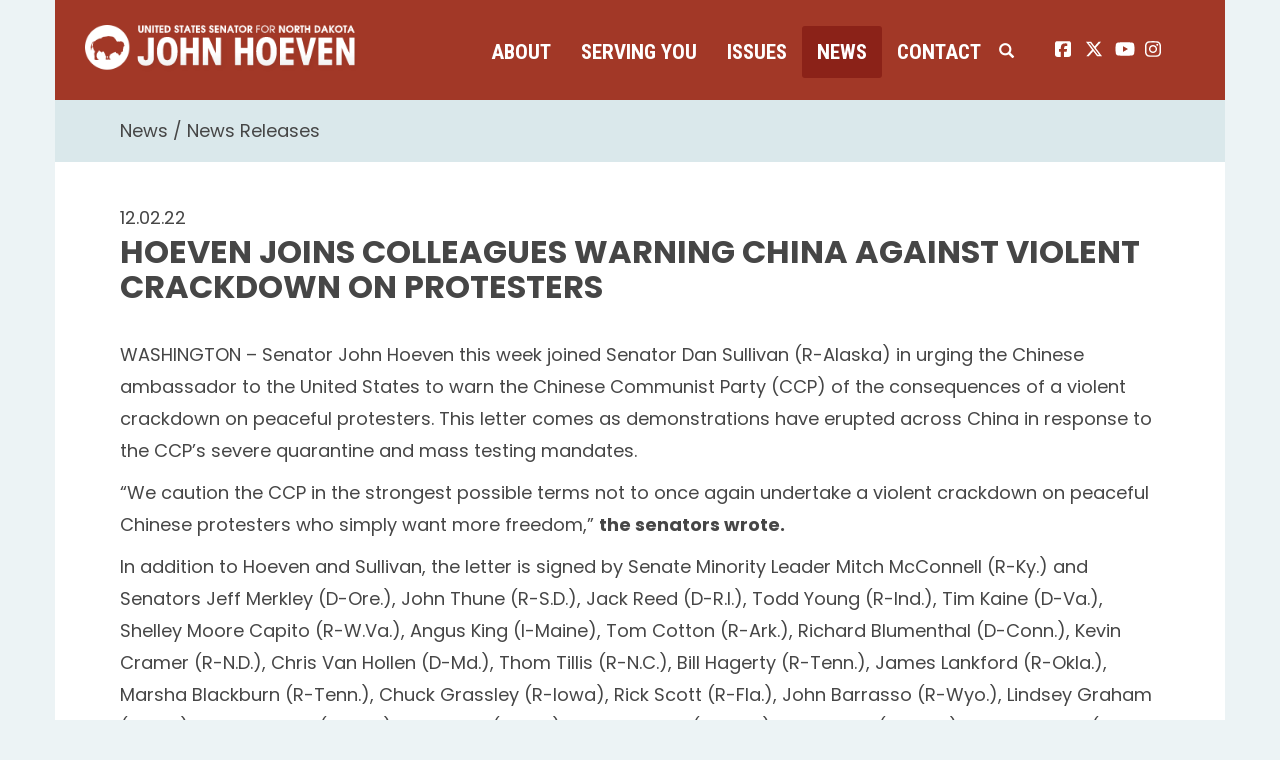

--- FILE ---
content_type: text/html;charset=UTF-8
request_url: https://www.hoeven.senate.gov/news/news-releases/hoeven-joins-colleagues-warning-china-against-violent-crackdown-on-protesters
body_size: 9189
content:

	
	
	
	
	
	
	
	
	


	


    
	

		
		

		



		
		
			 
		    	
			
		
		

		
		

		

		
		

		 
		 
		 	
		 
                

                    

		
        
		

		
			
		

		
		

		
		


		

		
    
	   

	























	  


    





















  





    

    


 
 
		
		
		
		
		





	
	

	



    



    
    






 
 









<!doctype html>
<!--[if lt IE 7 ]><html lang="en" class="no-js ie ie6"> <![endif]-->
<!--[if IE 7 ]><html lang="en" class="no-js ie ie7"> <![endif]-->
<!--[if IE 8 ]><html lang="en" class="no-js ie ie8"> <![endif]-->
<!--[if IE 9 ]><html lang="en" class="no-js ie ie9"> <![endif]-->
<!--[if IE 10 ]><html lang="en" class="no-js ie ie10"> <![endif]-->
<!--[if IE 11 ]><html lang="en" class="no-js ie ie11"> <![endif]-->
<!--[if gt IE 11]><html lang="en" class="no-js ie"> <![endif]-->
<!--[if !(IE) ]><!-->
<html lang="en" class="no-js">
<!--<![endif]-->

<head>
<meta charset="UTF-8">
<meta http-equiv="X-UA-Compatible" content="IE=edge,chrome=1">
<meta name="viewport" content="width=device-width, initial-scale=1">


	<meta property="twitter:account_id" content="382791093"/>




<meta name="twitter:card" content="summary_large_image" />



	<meta name="twitter:site" content="@SenJohnHoeven" />





<title>News Release | News Releases | News | U.S. Senator John Hoeven of North Dakota</title>




	
		<meta name="date" content="2022-12-02" />
	


	
		<meta name="title" content="Hoeven Joins Colleagues Warning China Against Violent Crackdown on Protesters" />
	




<meta name="viewport" content="width=device-width, initial-scale=1.0">





	
	

	




		<meta property="og:image" content="https://www.hoeven.senate.gov/themes/hoeven/images/sharelogo.jpg?1" />
		<meta name="twitter:image" content="https://www.hoeven.senate.gov/themes/hoeven/images/sharelogo.jpg?1" />


	


	<meta property="og:title" content="Hoeven Joins Colleagues Warning China Against Violent Crackdown on Protesters | U.S. Senator John Hoeven of North Dakota" />
	


	<meta property="og:description" content="The Official U.S. Senate website of Senator John Hoeven of North Dakota" />





<link href="https://www.hoeven.senate.gov/themes/hoeven/images/favicon.ico" rel="Icon" type="image/x-icon"/>


<link rel="Stylesheet" type="text/css" href="/themes/default_v4/styles/smoothDivScroll.css" />


<link rel="stylesheet" href="/themes/default_v4/styles/bootstrap.min.css?cachebuster=1460370634">




<link rel="stylesheet" href="https://cdnjs.cloudflare.com/ajax/libs/font-awesome/6.5.0/css/all.min.css" integrity="sha512-Avb2QiuDEEvB4bZJYdft2mNjVShBftLdPG8FJ0V7irTLQ8Uo0qcPxh4Plq7G5tGm0rU+1SPhVotteLpBERwTkw==" crossorigin="anonymous" referrerpolicy="no-referrer" />
<script src="https://cdnjs.cloudflare.com/ajax/libs/font-awesome/6.5.0/js/all.min.js" integrity="sha512-xgIrH5DRuEOcZK5cPtVXx/WSp5DTir2JNcKE5ahV2u51NCTD9UDxbQgZHYHVBlPc4H8tug6BZTYIl2RdA/X0Vg==" crossorigin="anonymous" referrerpolicy="no-referrer"></script>


<link rel="stylesheet" href="/themes/default_v4/styles/common.css">




	<link rel="stylesheet" href="/themes/hoeven/styles/common.css?cachebuster=1732633740">





<script src="/themes/default_v4/scripts/jquery.min.js"></script>
<script src="/themes/default_v4/scripts/bootstrap.min.js"></script>
<script src="/themes/default_v4/scripts/jquery.html5-placeholder-shim.js"></script>




<!--[if lte IE 6]>
	<link rel="stylesheet" href="http://universal-ie6-css.googlecode.com/files/ie6.1.1.css" media="screen, projection">
<![endif]-->




















<link rel="preconnect" href="https://fonts.googleapis.com">
<link rel="preconnect" href="https://fonts.gstatic.com" crossorigin>
<link href="https://fonts.googleapis.com/css2?family=Poppins:wght@200;400;600;700;900&family=Roboto+Condensed:wght@400;700&display=swap" rel="stylesheet">


</head>






	


	

	

	

    



	


		

		

		



	


<body  id="newsroom" class="bg3  two-col "><!--stopindex--> 


<a href="#main-nav" class="sr-only">Skip to primary navigation</a> <a class="sr-only" href="#skip-nav">Skip to content</a>



		
		


<!--googleoff: all-->


	<div class="modal fade" id="NavMobileModal" tabindex="-1" role="dialog" aria-labelledby="NavMobileModal" aria-hidden="true">
	  <div class="modal-dialog modal-lg">
	    <div class="modal-content">
	      <div class="modal-header">
	        <button type="button" class="close" data-dismiss="modal"><span aria-hidden="true">&times;</span><span class="sr-only">Close</span></button>
	      </div>
	      <div class="modal-body">
	       <ul class="nav nav-pills nav-stacked" id="main-nav">
	       	
				
				
					
						
						
						
						
						
							
							
							
							
						
						
							
								
							
							
							
								
							
								
							
								
							
								
							
							
						
					<li  class="dropdown no-descriptions">  <a href="https://www.hoeven.senate.gov/about/biography" >About</a>
						
							
								

		
		
			
			
			
			
			
				
					
						<ul class="dropdown-menu">
					

					
						
						
						
						
						
						
						<li>
							
							<a href="https://www.hoeven.senate.gov/about/biography">Biography </a>
							

		
		
			
			
			
			
			
		

		

		
						</li>
					
						
						
						
						
						
						
						<li>
							
							<a href="https://www.hoeven.senate.gov/about/committee-assignments">Committee Assignments </a>
							

		
		
			
			
			
			
			
		

		

		
						</li>
					
						
						
						
						
						
						
						<li>
							
							<a href="https://www.hoeven.senate.gov/about/north-dakota">North Dakota </a>
							

		
		
			
			
			
			
			
		

		

		
						</li>
					
						
						
						
						
						
						
						<li>
							
							<a href="https://www.hoeven.senate.gov/about/caucus-membership">Caucus Membership </a>
							

		
		
			
			
			
			
			
		

		

		
						</li>
					

					
						</ul>
					
				
			
		

		

		

							
						
					</li>
					
				
					
						
						
						
						
						
							
							
							
							
						
						
							
								
							
							
							
								
							
								
							
								
							
								
							
								
							
								
							
								
							
								
							
								
							
								
							
								
							
								
							
								
							
								
							
							
						
					<li  class="dropdown no-descriptions">  <a href="https://www.hoeven.senate.gov/serving-you" >Serving You</a>
						
							
								

		
		
			
			
			
			
			
				
					
						<ul class="dropdown-menu">
					

					
						
						
						
						
						
						
						<li>
							
							<a href="https://www.hoeven.senate.gov/serving-you/scheduling-requests">Scheduling Requests </a>
							

		
		
			
			
			
			
			
		

		

		
						</li>
					
						
						
						
						
						
						
						<li>
							
							<a href="https://www.hoeven.senate.gov/postal-concerns">Postal Concerns </a>
							

		
		
			
			
			
			
			
		

		

		
						</li>
					
						
						
						
						
						
						
						<li>
							
							<a href="https://www.hoeven.senate.gov/serving-you/flag-requests">Flag Requests </a>
							

		
		
			
			
			
			
			
		

		

		
						</li>
					
						
						
						
						
						
						
						<li>
							
							<a href="https://www.hoeven.senate.gov/serving-you/dc-tours">D.C. Tours </a>
							

		
		
			
			
			
			
			
		

		

		
						</li>
					
						
						
						
						
						
						
						<li>
							
							<a href="https://www.hoeven.senate.gov/help">Help with Federal Agencies </a>
							

		
		
			
			
			
			
			
		

		

		
						</li>
					
						
						
						
						
						
						
						<li>
							
							<a href="https://www.hoeven.senate.gov/serving-you/students">Students </a>
							

		
		
			
			
			
			
			
		

		

		
						</li>
					
						
						
						
						
						
						
						<li>
							
							<a href="https://www.hoeven.senate.gov/serving-you/academy-nominations">Academy Nominations </a>
							

		
		
			
			
			
			
			
		

		

		
						</li>
					
						
						
						
						
						
						
						<li>
							
							<a href="https://www.hoeven.senate.gov/serving-you/internships">Internships </a>
							

		
		
			
			
			
			
			
		

		

		
						</li>
					
						
						
						
						
						
						
						<li>
							
							<a href="https://www.hoeven.senate.gov/serving-you/congratulatory-letters">Congratulatory Letters </a>
							

		
		
			
			
			
			
			
		

		

		
						</li>
					
						
						
						
						
						
						
						<li>
							
							<a href="https://www.hoeven.senate.gov/serving-you/grant-support">Grant Support </a>
							

		
		
			
			
			
			
			
		

		

		
						</li>
					
						
						
						
						
						
						
						<li>
							
							<a href="https://www.hoeven.senate.gov/serving-you/veterans">Veterans </a>
							

		
		
			
			
			
			
			
		

		

		
						</li>
					
						
						
						
						
						
						
						<li>
							
							<a href="https://www.hoeven.senate.gov/serving-you/finding-our-pow/mias">Finding our POW/MIAs </a>
							

		
		
			
			
			
			
			
		

		

		
						</li>
					
						
						
						
						
						
						
						<li>
							
							<a href="https://www.hoeven.senate.gov/serving-you/nd-public-events">N.D. Public Events </a>
							

		
		
			
			
			
			
			
		

		

		
						</li>
					
						
						
						
						
						
						
						<li>
							
							<a href="https://www.hoeven.senate.gov/serving-you/appropriations">Appropriations Request </a>
							

		
		
			
			
			
			
			
		

		

		
						</li>
					

					
						</ul>
					
				
			
		

		

		

							
						
					</li>
					
				
					
						
						
						
						
						
							
							
							
							
						
						
					<li  class="dropdown">  <a href="https://www.hoeven.senate.gov/issues" >Issues</a>
						
							
								
			
				
					<ul class="dropdown-menu">
				

				
				
					
					<li><a href="https://www.hoeven.senate.gov/issues/sponsored-and-co-sponsored-legislation">Sponsored and Co-Sponsored Legislation</a></li>
					
				
					
					<li><a href="https://www.hoeven.senate.gov/issues/agriculture">Agriculture</a></li>
					
				
					
					<li><a href="https://www.hoeven.senate.gov/issues/education">Education</a></li>
					
				
					
					<li><a href="https://www.hoeven.senate.gov/issues/energy">Energy</a></li>
					
				
					
					<li><a href="https://www.hoeven.senate.gov/issues/health-care">Health Care</a></li>
					
				
					
					<li><a href="/issues/indian-affairs">Indian Affairs</a></li>
					
				
					
					<li><a href="https://www.hoeven.senate.gov/issues/jobs-economy-and-fiscal-responsibility">Jobs, Economy and Fiscal Responsibility</a></li>
					
				
					
					<li><a href="https://www.hoeven.senate.gov/issues/national-security">National Security</a></li>
					
				
					
					<li><a href="https://www.hoeven.senate.gov/issues/public-safety-and-quality-of-life">Public Safety and Quality of Life</a></li>
					
				
					
					<li><a href="https://www.hoeven.senate.gov/issues/transportation">Transportation</a></li>
					
				
					
					<li><a href="https://www.hoeven.senate.gov/issues/veterans">Veterans</a></li>
					
				
					
					<li><a href="https://www.hoeven.senate.gov/issues/water-infrastructure-and-flood-protection">Water Infrastructure and Flood Protection</a></li>
					
				

				
					</ul>
				
			
		
								
						
					</li>
					
				
					
						
						
						
							
						
						
						
							
								
							
							
							
							
						
						
							
								
							
							
							
								
							
								
							
								
							
							
						
					<li  class="selected dropdown no-descriptions">  <a href="https://www.hoeven.senate.gov/news" >News</a>
						
							
								

		
		
			
			
			
			
			
				
					
						<ul class="dropdown-menu">
					

					
						
						
						
						
						
						
						<li>
							
							<a href="https://www.hoeven.senate.gov/news/news-releases">News Releases </a>
							

		
		
			
			
			
			
			
		

		

		
						</li>
					
						
						
						
						
						
						
						<li>
							
							<a href="https://www.hoeven.senate.gov/news/videos">Videos </a>
							

		
		
			
			
			
			
			
		

		

		
						</li>
					
						
						
						
						
						
						
						<li>
							
							<a href="https://www.hoeven.senate.gov/news/photo-gallery">Photo Gallery </a>
							

		
		
			
			
			
			
			
		

		

		
						</li>
					

					
						</ul>
					
				
			
		

		

		

							
						
					</li>
					
				
					
						
						
						
						
						
							
							
							
							
						
						
							
								
							
							
							
								
							
								
							
								
							
								
							
							
						
					<li  class="dropdown no-descriptions">  <a href="https://www.hoeven.senate.gov/contact" >Contact</a>
						
							
								

		
		
			
			
			
			
			
				
					
						<ul class="dropdown-menu">
					

					
						
						
						
						
						
						
						<li>
							
							<a href="https://www.hoeven.senate.gov/contact/contact-the-senator">Contact the Senator </a>
							

		
		
			
			
			
			
			
		

		

		
						</li>
					
						
						
						
						
						
						
						<li>
							
							<a href="https://www.hoeven.senate.gov/contact/office-locations">Office Locations </a>
							

		
		
			
			
			
			
			
		

		

		
						</li>
					
						
						
						
						
						
						
						<li>
							
							<a href="https://www.hoeven.senate.gov/contact/e-newsletter-signup">E-Newsletter Signup </a>
							

		
		
			
			
			
			
			
		

		

		
						</li>
					
						
						
						
						
						
						
						<li>
							
							<a href="https://www.hoeven.senate.gov/serving-you/scheduling-requests">Scheduling Requests </a>
							

		
		
			
			
			
			
			
		

		

		
						</li>
					

					
						</ul>
					
				
			
		

		

		

							
						
					</li>
					
				
					
				
					
				
				
			</ul>
	      </div>
	    </div>
	  </div>
	</div>



<div class="modal fade" id="SearchModal" tabindex="-1" role="dialog" aria-labelledby="SearchModal" aria-hidden="true">
	<div class="modal-dialog modal-lg">
		<div class="modal-content">
			<div class="modal-header">
				<button type="button" class="close" data-dismiss="modal"><span aria-hidden="true">&times;</span><span class="sr-only">Close</span></button>
			</div>
			<div class="modal-body">
				<div id="searchpopup">
					
					
					
					
					
					
					
					
					
					
					
					
					
					
					
					
					
					
					
					
					
					
					
					
					
					
					
					
					
					
					
					<form aria-label="search" id="sitesearch" role="search" method="get" action="/search" class="pull-right form-inline">
						<input type="search" id="search-field" name="q" placeholder="Search">
						<input type="hidden" name="access" value="p" />
						<input type="hidden" name="as_dt" value="i" />
						<input type="hidden" name="as_epq" value="" />
						<input type="hidden" name="as_eq" value="" />
						<input type="hidden" name="as_lq" value="" />
						<input type="hidden" name="as_occt" value="any" />
						<input type="hidden" name="as_oq" value="" />
						<input type="hidden" name="as_q" value="" />
						<input type="hidden" name="as_sitesearch" value="" />
						<input type="hidden" name="client" value="" />
						<input type="hidden" name="sntsp" value="0" />
						<input type="hidden" name="filter" value="0" />
						<input type="hidden" name="getfields" value="" />
						<input type="hidden" name="lr" value="" />
						<input type="hidden" name="num" value="15" />
						<input type="hidden" name="numgm" value="3" />
						<input type="hidden" name="oe" value="UTF8" />
						<input type="hidden" name="output" value="xml_no_dtd" />
						<input type="hidden" name="partialfields" value="" />
						<input type="hidden" name="proxycustom" value="" />
						<input type="hidden" name="proxyreload" value="0" />
						<input type="hidden" name="proxystylesheet" value="default_frontend" />
						<input type="hidden" name="requiredfields" value="" />
						<input type="hidden" name="sitesearch" value="" />
						<input type="hidden" name="sort" value="date:D:S:d1" />
						<input type="hidden" name="start" value="0" />
						<input type="hidden" name="ud" value="1" />
						<button aria-label="submit" type="submit"><span class="glyphicon glyphicon-search"></span></button>
					</form>
				</div>
			</div>
		</div>
	</div>
</div>


<div class="container">
	<div id="header" >

		<a href="/" class="logo-hold" >
			<img src = "/themes/hoeven/images/logo.png" alt="John Hoeven Logo a silhouette of a buffalo and his name.">
		</a>

		<div class="nav-hold">
			<!--googleoff: all-->





<div class="navbar">
       <ul class="nav nav-pills nav-justified hidden-sm hidden-xs" id="main-nav">
       	
			
			
				
					
					
					
					
					
						
						
						
						
					
					
						
							
						
						
						
							
						
							
						
							
						
							
						
						
					
				<li  class="dropdown no-descriptions">  <a href="https://www.hoeven.senate.gov/about/biography" >About</a>
					
						
							

		
		
			
			
			
			
			
				
					
						<ul class="dropdown-menu">
					

					
						
						
						
						
						
						
						<li>
							
							<a href="https://www.hoeven.senate.gov/about/biography">Biography </a>
							

		
		
			
			
			
			
			
		

		

		
						</li>
					
						
						
						
						
						
						
						<li>
							
							<a href="https://www.hoeven.senate.gov/about/committee-assignments">Committee Assignments </a>
							

		
		
			
			
			
			
			
		

		

		
						</li>
					
						
						
						
						
						
						
						<li>
							
							<a href="https://www.hoeven.senate.gov/about/north-dakota">North Dakota </a>
							

		
		
			
			
			
			
			
		

		

		
						</li>
					
						
						
						
						
						
						
						<li>
							
							<a href="https://www.hoeven.senate.gov/about/caucus-membership">Caucus Membership </a>
							

		
		
			
			
			
			
			
		

		

		
						</li>
					

					
						</ul>
					
				
			
		

		

		

						
					
				</li>
				
			
				
					
					
					
					
					
						
						
						
						
					
					
						
							
						
						
						
							
						
							
						
							
						
							
						
							
						
							
						
							
						
							
						
							
						
							
						
							
						
							
						
							
						
							
						
						
					
				<li  class="dropdown no-descriptions">  <a href="https://www.hoeven.senate.gov/serving-you" >Serving You</a>
					
						
							

		
		
			
			
			
			
			
				
					
						<ul class="dropdown-menu">
					

					
						
						
						
						
						
						
						<li>
							
							<a href="https://www.hoeven.senate.gov/serving-you/scheduling-requests">Scheduling Requests </a>
							

		
		
			
			
			
			
			
		

		

		
						</li>
					
						
						
						
						
						
						
						<li>
							
							<a href="https://www.hoeven.senate.gov/postal-concerns">Postal Concerns </a>
							

		
		
			
			
			
			
			
		

		

		
						</li>
					
						
						
						
						
						
						
						<li>
							
							<a href="https://www.hoeven.senate.gov/serving-you/flag-requests">Flag Requests </a>
							

		
		
			
			
			
			
			
		

		

		
						</li>
					
						
						
						
						
						
						
						<li>
							
							<a href="https://www.hoeven.senate.gov/serving-you/dc-tours">D.C. Tours </a>
							

		
		
			
			
			
			
			
		

		

		
						</li>
					
						
						
						
						
						
						
						<li>
							
							<a href="https://www.hoeven.senate.gov/help">Help with Federal Agencies </a>
							

		
		
			
			
			
			
			
		

		

		
						</li>
					
						
						
						
						
						
						
						<li>
							
							<a href="https://www.hoeven.senate.gov/serving-you/students">Students </a>
							

		
		
			
			
			
			
			
		

		

		
						</li>
					
						
						
						
						
						
						
						<li>
							
							<a href="https://www.hoeven.senate.gov/serving-you/academy-nominations">Academy Nominations </a>
							

		
		
			
			
			
			
			
		

		

		
						</li>
					
						
						
						
						
						
						
						<li>
							
							<a href="https://www.hoeven.senate.gov/serving-you/internships">Internships </a>
							

		
		
			
			
			
			
			
		

		

		
						</li>
					
						
						
						
						
						
						
						<li>
							
							<a href="https://www.hoeven.senate.gov/serving-you/congratulatory-letters">Congratulatory Letters </a>
							

		
		
			
			
			
			
			
		

		

		
						</li>
					
						
						
						
						
						
						
						<li>
							
							<a href="https://www.hoeven.senate.gov/serving-you/grant-support">Grant Support </a>
							

		
		
			
			
			
			
			
		

		

		
						</li>
					
						
						
						
						
						
						
						<li>
							
							<a href="https://www.hoeven.senate.gov/serving-you/veterans">Veterans </a>
							

		
		
			
			
			
			
			
		

		

		
						</li>
					
						
						
						
						
						
						
						<li>
							
							<a href="https://www.hoeven.senate.gov/serving-you/finding-our-pow/mias">Finding our POW/MIAs </a>
							

		
		
			
			
			
			
			
		

		

		
						</li>
					
						
						
						
						
						
						
						<li>
							
							<a href="https://www.hoeven.senate.gov/serving-you/nd-public-events">N.D. Public Events </a>
							

		
		
			
			
			
			
			
		

		

		
						</li>
					
						
						
						
						
						
						
						<li>
							
							<a href="https://www.hoeven.senate.gov/serving-you/appropriations">Appropriations Request </a>
							

		
		
			
			
			
			
			
		

		

		
						</li>
					

					
						</ul>
					
				
			
		

		

		

						
					
				</li>
				
			
				
					
					
					
					
					
						
						
						
						
					
					
				<li  class="dropdown">  <a href="https://www.hoeven.senate.gov/issues" >Issues</a>
					
						
							
			
				
					<ul class="dropdown-menu">
				

				
				
					
					<li><a href="https://www.hoeven.senate.gov/issues/sponsored-and-co-sponsored-legislation">Sponsored and Co-Sponsored Legislation</a></li>
					
				
					
					<li><a href="https://www.hoeven.senate.gov/issues/agriculture">Agriculture</a></li>
					
				
					
					<li><a href="https://www.hoeven.senate.gov/issues/education">Education</a></li>
					
				
					
					<li><a href="https://www.hoeven.senate.gov/issues/energy">Energy</a></li>
					
				
					
					<li><a href="https://www.hoeven.senate.gov/issues/health-care">Health Care</a></li>
					
				
					
					<li><a href="/issues/indian-affairs">Indian Affairs</a></li>
					
				
					
					<li><a href="https://www.hoeven.senate.gov/issues/jobs-economy-and-fiscal-responsibility">Jobs, Economy and Fiscal Responsibility</a></li>
					
				
					
					<li><a href="https://www.hoeven.senate.gov/issues/national-security">National Security</a></li>
					
				
					
					<li><a href="https://www.hoeven.senate.gov/issues/public-safety-and-quality-of-life">Public Safety and Quality of Life</a></li>
					
				
					
					<li><a href="https://www.hoeven.senate.gov/issues/transportation">Transportation</a></li>
					
				
					
					<li><a href="https://www.hoeven.senate.gov/issues/veterans">Veterans</a></li>
					
				
					
					<li><a href="https://www.hoeven.senate.gov/issues/water-infrastructure-and-flood-protection">Water Infrastructure and Flood Protection</a></li>
					
				

				
					</ul>
				
			
		
							
					
				</li>
				
			
				
					
					
					
						
					
					
					
						
							
						
						
						
						
					
					
						
							
						
						
						
							
						
							
						
							
						
						
					
				<li  class="selected dropdown no-descriptions">  <a href="https://www.hoeven.senate.gov/news" >News</a>
					
						
							

		
		
			
			
			
			
			
				
					
						<ul class="dropdown-menu">
					

					
						
						
						
						
						
						
						<li>
							
							<a href="https://www.hoeven.senate.gov/news/news-releases">News Releases </a>
							

		
		
			
			
			
			
			
		

		

		
						</li>
					
						
						
						
						
						
						
						<li>
							
							<a href="https://www.hoeven.senate.gov/news/videos">Videos </a>
							

		
		
			
			
			
			
			
		

		

		
						</li>
					
						
						
						
						
						
						
						<li>
							
							<a href="https://www.hoeven.senate.gov/news/photo-gallery">Photo Gallery </a>
							

		
		
			
			
			
			
			
		

		

		
						</li>
					

					
						</ul>
					
				
			
		

		

		

						
					
				</li>
				
			
				
					
					
					
					
					
						
						
						
						
					
					
						
							
						
						
						
							
						
							
						
							
						
							
						
						
					
				<li  class="dropdown no-descriptions">  <a href="https://www.hoeven.senate.gov/contact" >Contact</a>
					
						
							

		
		
			
			
			
			
			
				
					
						<ul class="dropdown-menu">
					

					
						
						
						
						
						
						
						<li>
							
							<a href="https://www.hoeven.senate.gov/contact/contact-the-senator">Contact the Senator </a>
							

		
		
			
			
			
			
			
		

		

		
						</li>
					
						
						
						
						
						
						
						<li>
							
							<a href="https://www.hoeven.senate.gov/contact/office-locations">Office Locations </a>
							

		
		
			
			
			
			
			
		

		

		
						</li>
					
						
						
						
						
						
						
						<li>
							
							<a href="https://www.hoeven.senate.gov/contact/e-newsletter-signup">E-Newsletter Signup </a>
							

		
		
			
			
			
			
			
		

		

		
						</li>
					
						
						
						
						
						
						
						<li>
							
							<a href="https://www.hoeven.senate.gov/serving-you/scheduling-requests">Scheduling Requests </a>
							

		
		
			
			
			
			
			
		

		

		
						</li>
					

					
						</ul>
					
				
			
		

		

		

						
					
				</li>
				
			
				
			
				
			
			
		</ul>


		<a class="srchbutton hidden-sm hidden-xs">
			<span class="glyphicon glyphicon-search"><span class="hidden">x</span></span>
		</a>
		<a class="srchbuttonmodal visible-sm visible-xs" data-toggle="modal" data-target="#SearchModal" aria-label="search" title="search">
			<span class="glyphicon glyphicon-search"><span class="hidden">x</span></span>
		</a>
		<div id="search">
			
			
			
			
			
			
			
			
			
			
			
			
			
			
			
			
			
			
			
			
			
			
			
			
			
			
			
			
			
			
			
			<form id="sitesearch" role="search" method="get" action="/search" class="form-inline">
				<label for="search-field" style="text-indent:-9000px;">search</label>
				<input type="search" id="search-field" name="q" placeholder="Search">
				<input type="hidden" name="access" value="p" />
				<input type="hidden" name="as_dt" value="i" />
				<input type="hidden" name="as_epq" value="" />
				<input type="hidden" name="as_eq" value="" />
				<input type="hidden" name="as_lq" value="" />
				<input type="hidden" name="as_occt" value="any" />
				<input type="hidden" name="as_oq" value="" />
				<input type="hidden" name="as_q" value="" />
				<input type="hidden" name="as_sitesearch" value="" />
				<input type="hidden" name="client" value="" />
				<input type="hidden" name="sntsp" value="0" />
				<input type="hidden" name="filter" value="0" />
				<input type="hidden" name="getfields" value="" />
				<input type="hidden" name="lr" value="" />
				<input type="hidden" name="num" value="15" />
				<input type="hidden" name="numgm" value="3" />
				<input type="hidden" name="oe" value="UTF8" />
				<input type="hidden" name="output" value="xml_no_dtd" />
				<input type="hidden" name="partialfields" value="" />
				<input type="hidden" name="proxycustom" value="" />
				<input type="hidden" name="proxyreload" value="0" />
				<input type="hidden" name="proxystylesheet" value="default_frontend" />
				<input type="hidden" name="requiredfields" value="" />
				<input type="hidden" name="sitesearch" value="" />
				<input type="hidden" name="sort" value="date:D:S:d1" />
				<input type="hidden" name="start" value="0" />
				<input type="hidden" name="ud" value="1" />
				<button type="submit">
					<span class="glyphicon glyphicon-search"><span class="hidden">x</span></span>
				</button>
			</form>
		</div>
		<script type="text/javascript">
			
			$( ".srchbutton" ).click(function() {
				$(".nav-hold").toggleClass("search");
				$(".srchbutton .glyphicon").toggleClass("glyphicon-search glyphicon-remove");
			});
			
		</script>
		<a class="togglemenu hidden-xl hidden-md hidden-lg" data-toggle="modal" data-target="#NavMobileModal">

			<span class="glyphicon glyphicon-menu-hamburger"></span>
			<span class="menulabel">MENU</span>

		</a>
	</div>

<!--googleon: all-->

			<ul class="social-icons list-inline">
				<li><a href="https://www.facebook.com/SenatorJohnHoeven"><i class="fa-brands fa-square-facebook"></i><span class="sr-only">John Hoeven facebook page</span></a></li>
				<li><a href="https://twitter.com/SenJohnHoeven"> <i class="fa-brands fa-x-twitter"></i><span class="sr-only">John Hoeven twitter page</span></a></li>
				<li><a href="https://www.youtube.com/user/SenatorJohnHoevenND"> <i class="fa-brands fa-youtube"></i><span class="sr-only">John Hoeven youtube page</span></a></li>
				<li><a href="https://www.instagram.com/senjohnhoeven/"> <i class="fa-brands fa-instagram"></i><span class="sr-only">John Hoeven instagram page</span></a></li>
			</ul>

		</div>

</div>
</div>



<div id="skip-nav"></div>















		
		


	
	<div id="content" role="main">







	

	
	
		
		
	















	<div class="container" id="main_container">






	<div id='breadcrumb'><ol class='list-inline'><li><a href='https://www.hoeven.senate.gov/'>Home</a></li><li><a href='https://www.hoeven.senate.gov/news'>News</a></li><li><a href='https://www.hoeven.senate.gov/news/news-releases'>News Releases</a></li></ol></div>


<div class="one_column row">


	
	




	

	  <div class="clearfix col-md-12" id="main_column"><!--startindex--><!--startindex-->


	



	
	<div id="newscontent" class="article">
	
	<div id="press">
		
			<span class="date black">12.02.22</span>
			<h1 class="main_page_title">Hoeven Joins Colleagues Warning China Against Violent Crackdown on Protesters</h1>
			
			<p>WASHINGTON &ndash; Senator John Hoeven this week joined Senator Dan Sullivan (R-Alaska) in urging the Chinese ambassador to the United States to warn the Chinese Communist Party (CCP) of the consequences of a violent crackdown on peaceful protesters. This letter comes as demonstrations have erupted across China in response to the CCP&rsquo;s severe quarantine and mass testing mandates.</p>
<p>&ldquo;We caution the CCP in the strongest possible terms not to once again undertake a violent crackdown on peaceful Chinese protesters who simply want more freedom,&rdquo;&nbsp;<b>the senators wrote.&nbsp;&nbsp;</b>&nbsp;</p>
<p>In addition to Hoeven and Sullivan, the letter is signed by Senate Minority Leader Mitch McConnell (R-Ky.) and Senators Jeff Merkley (D-Ore.), John Thune (R-S.D.), Jack Reed (D-R.I.), Todd Young (R-Ind.), Tim Kaine (D-Va.), Shelley Moore Capito (R-W.Va.), Angus King (I-Maine), Tom Cotton (R-Ark.), Richard Blumenthal (D-Conn.), Kevin Cramer (R-N.D.), Chris Van Hollen (D-Md.), Thom Tillis (R-N.C.), Bill Hagerty (R-Tenn.), James Lankford (R-Okla.), Marsha Blackburn (R-Tenn.), Chuck Grassley (R-Iowa), Rick Scott (R-Fla.), John Barrasso (R-Wyo.), Lindsey Graham (R-S.C.), Ron Johnson (R-Wis.), Tim Scott (R-S.C.), Rob Portman (R-Ohio), Jim Inhofe (R-Okla.), Susan Collins (R-Maine), Josh Hawley (R-Mo.), Mike Braun (R-Ind.), Steve Daines (R-Mont.), Richard Burr (R-N.C.), Ted Cruz (R-Texas), John Kennedy (R-La.), Lisa Murkowski (R-Alaska), Ben Sasse (R-Neb.), Deb Fischer (R-Neb.), Tommy Tuberville (R-Ala.), Roger Wicker (R-Miss.), Cynthia Lummis (R-Wyo.), Cindy Hyde-Smith (R-Miss.), Roger Marshall (R-Kan.), and Mike Crapo (R-Idaho). Click&nbsp;<a href="https://www.sullivan.senate.gov/imo/media/doc/Letter_120122.pdf" title="https://www.sullivan.senate.gov/imo/media/doc/Letter_120122.pdf">here</a>&nbsp;for the full text of the letter.</p>
<p align="center">-###-</p>
			
			
			
		

		
	</div>
	<hr>
<div id="pagetools">
	

	<script>// cribbed from jquery migrate plugin @ https://github.com/jquery/jquery-migrate/blob/master/src/core.js
		if (typeof uaMatch == 'undefined') {
			var uaMatch = function( ua ) {
				ua = ua.toLowerCase();

				var match = /(chrome)[ \/]([\w.]+)/.exec( ua ) ||
					/(webkit)[ \/]([\w.]+)/.exec( ua ) ||
					/(opera)(?:.*version|)[ \/]([\w.]+)/.exec( ua ) ||
					/(msie) ([\w.]+)/.exec( ua ) ||
					ua.indexOf("compatible") < 0 && /(mozilla)(?:.*? rv:([\w.]+)|)/.exec( ua ) ||
					[];

				return {
					browser: match[ 1 ] || "",
					version: match[ 2 ] || "0"
				};
			};

			var matched = uaMatch( navigator.userAgent );
			var browser = {};

			if ( matched.browser ) {
				browser[ matched.browser ] = true;
				browser.version = matched.version;
			}

			// Chrome is Webkit, but Webkit is also Safari.
			if ( browser.chrome ) {
				browser.webkit = true;
			} else if ( browser.webkit ) {
				browser.safari = true;
			}
		}
	</script>

	<div id="fb-root"></div>
	<div class="clearfix"></div>
	<ul id="actions" class="list-unstyled  list-inline">
		
			<li><a class="btn btn-xs pull-left" onclick="window.print()" >Print</a></li>
		
		
			
			<li><a class="btn btn-xs pull-left" href="mailto:?subject=A Link From Senator John Hoeven&body=http://www.hoeven.senate.gov/news/news-releases/hoeven-joins-colleagues-warning-china-against-violent-crackdown-on-protesters">Email</a></li>
		
		
			<li id="fb-li">
				<div class="fb-like pull-left" data-href="http://www.hoeven.senate.gov/news/news-releases/hoeven-joins-colleagues-warning-china-against-violent-crackdown-on-protesters" data-send="false" data-layout="button_count" data-width="60" data-show-faces="false" data-font="verdana"></div>
			</li>
		
		
		
			<li id="twitter-li">
				<a class="twitter-share-button pull-left" href="https://twitter.com/share" data-url="http://www.hoeven.senate.gov/news/news-releases/hoeven-joins-colleagues-warning-china-against-violent-crackdown-on-protesters" data-text="Hoeven Joins Colleagues Warning China Against Violent Crackdown on Protesters">Tweet</a>
			</li>
		
	</ul>

	<script>
		if (!browser.msie || browser.msie && browser.version >= 8) {
			// facebook
			(function(d, s, id) {
				var js, fjs = d.getElementsByTagName(s)[0];
				if (d.getElementById(id)) return;
				js = d.createElement(s); js.id = id;
				js.src = "//connect.facebook.net/en_US/all.js#xfbml=1&appId=178127398911465";
				fjs.parentNode.insertBefore(js, fjs);
			}(document, 'script', 'facebook-jssdk'));

			// twitter
			!function(d,s,id){var js,fjs=d.getElementsByTagName(s)[0];if(!d.getElementById(id)){js=d.createElement(s);js.id=id;js.src="//platform.twitter.com/widgets.js";fjs.parentNode.insertBefore(js,fjs);}}(document,"script","twitter-wjs");
		} else {
			document.getElementById('fb-li').style.display = 'none';
			document.getElementById('twitter-li').style.display = 'none';
		}
	</script>

	
</div>



	
	




	
	
	



    
	
	


    
    
    
    	
    	
	    	<hr>
		    
		    	<a class="pull-left btn btn-lg prevarticle" href="/news/news-releases/hoeven-usda-implements-cattle-contract-library-to-improve-transparency-and-competition-in-cattle-markets">Next Article</a>
		    
		    
		    	<a class="pull-right btn btn-lg nextarticle" href="/news/news-releases/hoeven-statement-on-vote-to-avert-a-rail-strike">Previous Article</a>
		    
    	
    
	</div>














	

	</div>



	
	



	
</div>


</div>
</div>
<!--stopindex-->
<footer>
	
	
	<div class="container">
		<div class="footer">
		
		
		
			<ul class="list-unstyled footernav list-inline pull-left">
				
					
					<li>
						<a href="/about/biography">About</a>
					</li>
				
					
					<li>
						<a href="/serving-you">Serving You</a>
					</li>
				
					
					<li>
						<a href="/issues">Issues</a>
					</li>
				
					
					<li>
						<a href="/news">News</a>
					</li>
				
					
					<li>
						<a href="/contact">Contact</a>
					</li>
				
			</ul>
		

		<ul class="social-icons list-inline">
			<li><a href="https://www.facebook.com/SenatorJohnHoeven"><i class="fa-brands fa-square-facebook"></i><span class="sr-only">John Hoeven facebook page</span></a></li>
			<li><a href="https://twitter.com/SenJohnHoeven"> <i class="fa-brands fa-x-twitter"></i><span class="sr-only">John Hoeven twitter page</span></a></li>
			<li><a href="https://www.youtube.com/user/SenatorJohnHoevenND"> <i class="fa-brands fa-youtube"></i><span class="sr-only">John Hoeven youtube page</span></a></li>
			<li><a href="https://www.instagram.com/senjohnhoeven/"> <i class="fa-brands fa-instagram"></i><span class="sr-only">John Hoeven instagram page</span></a></li>
		</ul>
		</div>
	</div>

</footer>

<script>
    $('#main_column .scrollnav a').click(function() {
        var anchorname = $(this).attr('href');
        var anchorclass = $(this).attr('class');
        if (anchorname.indexOf('#') == 0){
            var targetheightoffset = $(anchorname).offset().top - 20;
            jQuery('html,body').animate({scrollTop:targetheightoffset}, 500);
        }
    });
</script>

<script type="text/template" class="deferred-script">
	$( window ).load(function() {
		var mainbody = $("#content").height();
		var mainwindow = $(window).height();
		if (mainbody < mainwindow){
			$( "#content" ).css( "min-height", mainwindow - 210 );
		}
	});
</script>


	<!--- CUSTOM CODE FOOTER --->


<!--- Google Analytics --->
	<script>
	(function(i,s,o,g,r,a,m){i['GoogleAnalyticsObject']=r;i[r]=i[r]||function(){
	(i[r].q=i[r].q||[]).push(arguments)},i[r].l=1*new Date();a=s.createElement(o),
	m=s.getElementsByTagName(o)[0];a.async=1;a.src=g;m.parentNode.insertBefore(a,m)
	})(window,document,'script','https://www.google-analytics.com/analytics.js','ga');

	ga('create', 'UA-77908014-1', 'auto');
	ga('send', 'pageview');

	</script>

<!--- Adobe --->
<script src="https://assets.adobedtm.com/566dc2d26e4f/f8d2f26c1eac/launch-3a705652822d.min.js"></script>

<!--- END CUSTOM CODE FOOTER --->



<!--[if lt IE 9]>
<script src="/themes/default_v4/scripts/html5shiv.js"></script>
<script src="/themes/default_v4/scripts/respond.min.js"></script>
<script src="/scripts/iefixes.js?cachebuster=1460370971"></script>
<![endif]-->

<script type="text/javascript">
	$(function() {
		/*MOBILE DECIVES*/
		if( /Android|webOS|iPhone|iPad|iPod|BlackBerry|IEMobile|Opera Mini/i.test(navigator.userAgent) ) {
			$( "body" ).addClass( "mobiledevice" );
			//alert("mobiledevice");
		};
		if( /iPad/i.test(navigator.userAgent) ) {
			$( "body" ).addClass( "mobiledevicelarge" );
			//alert("mobiledevicelarge");
		};
		// IE old
		if (/MSIE (\d+\.\d+);/.test(navigator.userAgent)){

			$( "html" ).addClass( "ie" );
		}
		// IE 10
		if( /MSIE 8.0/i.test(navigator.userAgent) ) {
			//alert("IE 10")
			$( "html" ).addClass( "ieold" );


		};

		// IE 10
		if( /MSIE 10.0/i.test(navigator.userAgent) ) {
			//alert("IE 10")
			$( "html" ).addClass( "ie10" );


		};
		// IE 11
		if( /Trident/i.test(navigator.userAgent) ) {
			//alert("IE 11")
			$( "html" ).addClass( "ie" );


		};

	});
</script>
<script src="//platform.twitter.com/widgets.js"></script>
<script src="/scripts/vendor/orientation.js?cachebuster=1460370577"></script>
<script src="/scripts/vendor/modernizr/modernizr.js?cachebuster=1460370633"></script>
<script src="/scripts/vendor/selectivizr/selectivizr.js?cachebuster=1460370632"></script>
<script src="/themes/default_v4/scripts/global.js"></script>

<!--[if lt IE 9]>
<script src="/themes/default_v4/scripts/respond.min.js"></script>
<![endif]-->


<script src="/scripts/vendor/mootools/mootools.js?cachebuster=1460370584"></script>
<script src="/scripts/vendor/mootools/mootools-more.js?cachebuster=1460370583"></script>



<script type="text/template" class="deferred-script">
	// fix for bootstrap tooltip hide/mootools hide collision
	$$('form input,form select,form textarea, input, .nav-tabs li a').each(function(item) { if (typeof item.hide == 'function') { item.hide = null; } });
	Element.implement({
		'slide': function(how, mode){
			return this;
		}
	});
</script>





<script>
	window.top['site_path'] = "3BA9BDFD-5AFE-4477-9BA8-A7CA63AE5076";

	

    var application = {
        "config": {
            "tinymce": {
                "plugins": {
                    "selectvideo": {
                        "player": "jwplayer", // should be set to "legacy" or "jwplayer" currently
                        "youtube": true, // set to true to write the youtube tags for youtube videos
                        "width": "100%", // set width and height on the containing element
                        "height": "100%",
                        "tracking": true
                    }
                }
            }
        },
        "fn": { // deprecated mootools 1.2 stuff that we'll probably still use once we upgrade fully to 1.3
            "defined": function(obj) {
                return (obj != undefined);
            },
            "check": function(obj) {
                return !!(obj || obj === 0);
            }
        },
        "form": {
        	"captchaSiteKey": "",
            "processed": null
			
			
			
        },
        "friendly_urls": true,
        "map": {
            "width": "100%", // set width and height on the containing element
            "height": "100%"
        },
        "siteroot": "https://www.hoeven.senate.gov/",
        "theme": "hoeven",
        "webroot": "https://www.hoeven.senate.gov/"
		
			, "defaultTheme": "default_v4"
		
    };

	var yt_players = [];
	function onYouTubePlayerAPIReady() {
		var carousel = $('.carousel');

		if (carousel.length > 0) {
			carousel.on('slide', function() {
				if (typeof yt_players != 'undefined' && yt_players.constructor === Array && yt_players.length > 0) {
					yt_players.each(function(current) {
						if (application.fn.check(current.player) && typeof current.player.pauseVideo != 'undefined') {
							current.player.pauseVideo();
						}
					});
				}
			});
			//$('.carousel').carousel('cycle');
		}
		$each(yt_players, function(video) {
			video.target.innerHTML = "";
			video.player = new YT.Player(video.target, {
				width: video.width,
				height: video.height,
				videoId: video.id,
				playerVars: {
		            controls: 1,
		            showinfo: 0 ,
		            modestbranding: 1,
		            wmode: "transparent"
		        },
				events: {
					'onStateChange': function(event) {
						if (event.data == YT.PlayerState.PLAYING) {
							if (typeof _gaq != 'undefined') { _gaq.push(['_trackEvent', 'Video', 'Play', video.title ]); }
							//$('.carousel').carousel('pause');
							carousel.each(function(index) {
								$(this).carousel('pause');
							});
						} else if (event.data == YT.PlayerState.PAUSED) {
							//if (typeof _gaq != 'undefined') {  _gaq.push(['_trackEvent', 'Video', 'Pause', video.title ]); }
							//$('.carousel').carousel('cycle');
						} else if (event.data == YT.PlayerState.ENDED) {
							if (typeof _gaq != 'undefined') { _gaq.push(['_trackEvent', 'Video', 'Complete', video.title ]); }
							//carousel.carousel('cycle');
							carousel.each(function(index) {
								$(this).carousel('cycle');

							});
						}
					}
				}
			});
		});


	}

	$(function() {
		var tag = document.createElement('script');
		tag.src = "//www.youtube.com/player_api";
		var firstScriptTag = document.getElementsByTagName('script')[0];
		firstScriptTag.parentNode.insertBefore(tag, firstScriptTag);
	});

	function returnfalse() { return false }
</script>






  






<!--[if lt IE 9]>
	<script src="/scripts/polyfills/jquery.backgroundSize.js?cachebuster=1460370969" type="text/javascript"></script>
	<script type="text/javascript">
		$(function() {
			$('.bg-fix').css({'background-size': 'cover'});
		});
	</script>
<![endif]-->

<script>
	$(function() {
		$('a').each(function() {
			var $this = $(this);
			var newWin = $this.hasClass('new-win');
			var senExit = $this.hasClass('sen-exit');
			if (newWin === true || senExit === true) {
				var href = $this.attr('href');
				if (typeof href !== 'undefined' && href !== '') {
					if (href.indexOf('javascript:') === -1 && href.charAt(0) !== '#') {
						var uri = (senExit === true) ? encodeURIComponent(href) : href;

						$this.click(function(e) {
							e.preventDefault();
							window.open(uri);
						});
					}
				}
			}
		});
	});
</script>



	

<script type="text/javascript">
    window.addEvent("domready", function() {
        $$("script.deferred-script").each(function(script) {
            Browser.exec((Browser.ie) ? script.innerHTML : script.get("text"));
        });
    });
</script>



</body>
</html>


    
	